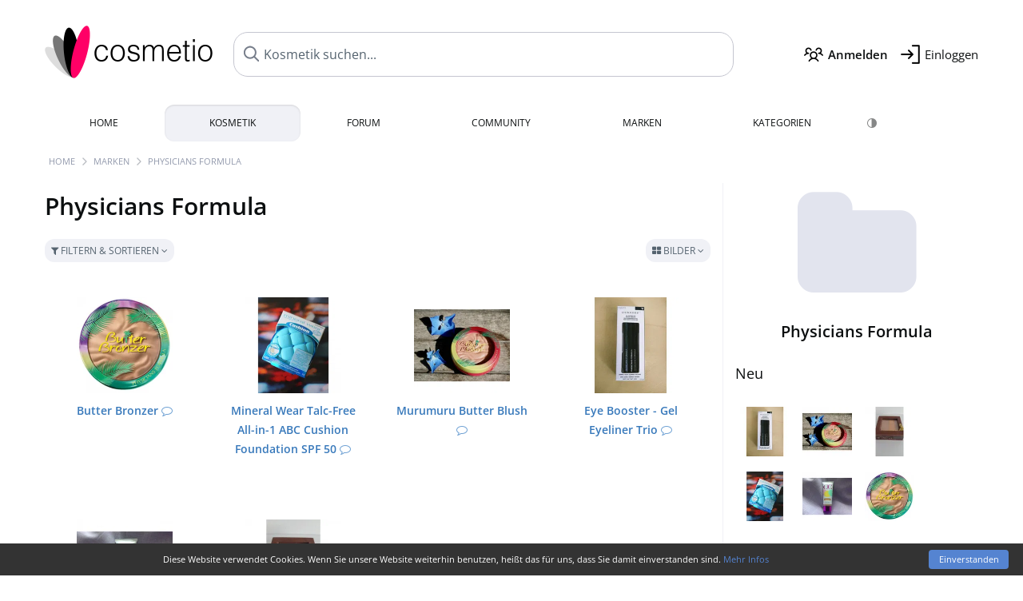

--- FILE ---
content_type: text/html; charset=UTF-8
request_url: https://www.cosmetio.de/Kosmetik/Physicians-Formula
body_size: 3941
content:
<!DOCTYPE html>

<html lang="de">

	<head>

		<meta charset="utf-8">
				<meta name="viewport" content="width=device-width, initial-scale=1.0, viewport-fit=cover">
						<meta name="theme-color" content="#f0f1f6">				<link rel="preload" href="https://assets.cosmetio.de/css/_style_defer7.css" as="style" onload="this.onload=null;this.rel='stylesheet'">
<noscript><link rel="stylesheet" href="https://assets.cosmetio.de/css/_style_defer7.css"></noscript>
<link rel="stylesheet" href="https://assets.cosmetio.de/css/_style7.css">


		<link rel="icon" type="image/svg+xml" href="https://images.cosmetio.de/favi/favicon.svg">
<link rel="apple-touch-icon" sizes="57x57" href="https://images.cosmetio.de/favi/apple-icon-57x57.png">
<link rel="apple-touch-icon" sizes="60x60" href="https://images.cosmetio.de/favi/apple-icon-60x60.png">
<link rel="apple-touch-icon" sizes="72x72" href="https://images.cosmetio.de/favi/apple-icon-72x72.png">
<link rel="apple-touch-icon" sizes="76x76" href="https://images.cosmetio.de/favi/apple-icon-76x76.png">
<link rel="apple-touch-icon" sizes="114x114" href="https://images.cosmetio.de/favi/apple-icon-114x114.png">
<link rel="apple-touch-icon" sizes="120x120" href="https://images.cosmetio.de/favi/apple-icon-120x120.png">
<link rel="apple-touch-icon" sizes="144x144" href="https://images.cosmetio.de/favi/apple-icon-144x144.png">
<link rel="apple-touch-icon" sizes="152x152" href="https://images.cosmetio.de/favi/apple-icon-152x152.png">
<link rel="apple-touch-icon" sizes="180x180" href="https://images.cosmetio.de/favi/apple-icon-180x180.png">
<link rel="icon" type="image/png" sizes="192x192"  href="https://images.cosmetio.de/favi/android-icon-192x192.png">
<link rel="icon" type="image/png" sizes="32x32" href="https://images.cosmetio.de/favi/favicon-32x32.png">
<link rel="icon" type="image/png" sizes="96x96" href="https://images.cosmetio.de/favi/favicon-96x96.png">
<link rel="icon" type="image/png" sizes="16x16" href="https://images.cosmetio.de/favi/favicon-16x16.png">
<meta name="msapplication-TileColor" content="#ffffff">
<meta name="msapplication-TileImage" content="https://images.cosmetio.de/favi/ms-icon-144x144.png">
<meta name="theme-color" content="#ffffff">				
				<title>Physicians Formula - Alle Produkte, Rezensionen und Bewertungen</title>
			</head>

<body>

<div id="disable_div"></div>


	<div class="header-wrapper">
		<header>
			
<div class="header-v2" id="page-top">

	<div class="pre-nav flex">

		<div class="left">
			<div class="logo-holder-v2" itemscope itemtype="https://schema.org/Organization">
				<a href="https://www.cosmetio.de" itemprop="url"><img src="https://images.cosmetio.de/logos/logo.png" class="logo-v2" alt="Cosmetio - Die Kosmetik-Community" itemprop="logo"></a>
			</div>
		</div>
		<!-- end left -->

		<div id="search-top" class="middle search hide-mobile">
			<form action="https://www.cosmetio.de/s_products_x.php" method="get">
				<input type="hidden" name="in" value="1">
				<input id="s_top" name="filter" type="text" value="" spellcheck="false" autocomplete="off" onkeyup="showResult(event);" placeholder="Kosmetik suchen..." aria-label="Kosmetik suchen...">
			</form>

		</div>
		<!-- end middle -->

		<div class="right">

			<div class="header-icons flex">
				<div class="icon search pointer" onclick="toggleSearch()"></div>
				<div class="icon login-reg register pointer"><a href="https://www.parfumo.de/account/register" target="_blank" class="black"><span class="bold">Anmelden</span></a></div>
				<div id="login-btn" class="icon login-reg login pointer black"><span>Einloggen</span></div>
				<div id="sb-btn" class="icon sb pointer"></div>
			</div>

		</div>
		<!-- end right -->

	</div>
	<!-- end pre-nav -->

	<div class="nav-container">
		<nav class="navi">
			<a href="https://www.cosmetio.de" class="">Home</a>
			<a href="https://www.cosmetio.de/Kosmetik" class="current">Kosmetik</a>
			<a href="https://www.cosmetio.de/forums" class="">Forum</a>
			<a href="https://www.cosmetio.de/Community" class="">Community</a>
			<a href="https://www.cosmetio.de/Marken" class="">Marken</a>
			<a href="https://www.cosmetio.de/Kategorien" class="">Kategorien</a>
			<div class="lang_switch">
			<a href="#" class="action_darkmode secondary" title="Dark Mode"><img src="https://images.cosmetio.de/nav_darkmode.png" alt="Dark Mode" class="navi_icon"><span class="hide-desktop"> Dark</span></a>
	</div>
		</nav>
	</div>

</div>

<div class="nav-bottom cb"></div>

<div class="login-container grey-box mt-0-5 hide">
    <div class="login-container-form">
        <div class="text-lg bold mt-2 mb-1">Einloggen</div>
        <form action="https://www.cosmetio.de/board/login.php" method="post">
            <input type="hidden" name="autologin" value="checked">
            <input type="hidden" name="login" value="Login">
                            <input type="hidden" name="redirect" value="">
                        <div class="pb-1">
                <input type="text" placeholder="Benutzername" name="username" id="username" class="uk-input"><br>
                <input type="password" placeholder="Passwort" name="password" id="password" class="uk-input" style="margin-top: 4px;"><br>
                <button class="pbtn pbtn-blue login-btn w-100 mt-1" type="submit">Einloggen</button>
                <div class="cb"></div>
                <div class="mt-1"><a href="https://www.parfumo.de/account/password_forgot" target="_blank">Passwort vergessen?</a></div>
                <div class="mt-1"><a href="https://www.parfumo.de/account/register" target="_blank">Noch kein Account angemeldet?</a></div>
            </div>
        </form>
    </div>
</div>
<div class="nav-bottom cb"></div>

<div id="livesearch"></div>

		</header>
	</div>

			<div class="bc_wrapper"><div id="bc_holder" class="flex w-100"><div class="bc_link"><a href="https://www.cosmetio.de">Home</a></div><div class="bc_sep"></div><div class="bc_link"><a href="https://www.cosmetio.de/Marken">Marken</a></div><div class="bc_sep"></div><div class="bc_link"><a href="https://www.cosmetio.de/Kosmetik/Physicians-Formula">Physicians Formula</a></div></div></div>
	
	<div class="body-wrapper w-100">

		<div class="page-wrapper">
<div class="content_wrapper">


<div class="main">
	
<h1 class="nick_title fl">Physicians Formula</h1>

<div class="cb"></div>

<form id="pf-form" method="get" action="">
		<div class="p-filter-section-wrap mt-1 mb-1">
		<div class="p-filter-section-filter nowrap pointer" onclick="toggleWithArrows('.p-filter-section-hidden-wrap','.arr')" >
							<div class="pbtn-link pbtn-link-small"><i class="fa fa-filter" aria-hidden="true"></i> Filtern & Sortieren <i class="fa fa-angle-down arr"></i></div>
								</div>
		<div class="p-filter-section-view">
			  

	<div class="pdropdn inline">
		<span class="pbtn-link pbtn-link-small pointer" onclick="toggleViewDropdown(this)">
							<i class="fa fa-th-large" aria-hidden="true"></i> Bilder						<i class="fa fa-angle-down" aria-hidden="true"></i>
		</span>
		<div class="pdropdn-options" style="display:none;">
			<a href="https://www.cosmetio.de/action/change_list_type.php?list_type=image" rel="nofollow"><i class="fa fa-th-large" aria-hidden="true"></i> Bilder</a>
			<a href="https://www.cosmetio.de/action/change_list_type.php?list_type=list" rel="nofollow"><i class="fa fa-align-justify" aria-hidden="true"></i> Liste</a>
		</div>
	</div>

		</div>
	</div>

	<div class="p-filter-section-hidden-wrap hide">

		<div class="p-filter-section-hidden">

			<div class="left">

									<select id="pf-order" name="order" class="uk-select pf-trigger">

						
						
						<option value="n_asc" >Name (A - Z)</option>
						<option value="n_desc" >Name (Z - A)</option>

						
						
						<option value="v_desc" >Bewertung (beliebt)</option>
						<option value="v_asc" >Bewertung (wenig beliebt)</option>


													<option value="nv_desc" >Popularität (höchste)</option>
							<option value="nv_asc" >Popularität (niedrigste)</option>
															<option value="nr_desc" >Anzahl Rezensionen (viele)</option>
								<option value="nr_asc" >Anzahl Rezensionen (wenige)</option>
													
											</select>

					
				
							</div>

			<div class="right">
							</div>
		</div>
	</div>
</form>




  

<div class="pgrid">

    
	<div class="col col-normal">
						<div class="image">
			<a href="https://www.cosmetio.de/Kosmetik/Physicians-Formula/Butter-Bronzer"><img src="https://media.cosmetio.de/products/7d/7de642_butter-bronzer-physicians-formula_1200.jpg?width=240&aspect_ratio=1:1" alt="Butter Bronzer von Physicians Formula" loading="lazy"></a>
		</div>
							
		
		<div class="name">
			<a href="https://www.cosmetio.de/Kosmetik/Physicians-Formula/Butter-Bronzer">Butter Bronzer</a>
			
						<span class="nr_reviews"><i class="fa fa-comment-o lightblue" title="1 Rezension"></i></span>		
		</div>
		
			</div>

    
	<div class="col col-normal">
						<div class="image">
			<a href="https://www.cosmetio.de/Kosmetik/Physicians-Formula/Mineral-Wear-Talc-Free-All-in-1-ABC-Cushion-Foundation-SPF-50"><img src="https://media.cosmetio.de/products/55/55cb6c_mineral-wear-talc-free-all-in-1-abc-cushion-foundation-spf-50-physicians-formula_1200.jpg?width=240&aspect_ratio=1:1" alt="Mineral Wear Talc-Free All-in-1 ABC Cushion Foundation SPF 50 von Physicians Formula" loading="lazy"></a>
		</div>
							
		
		<div class="name">
			<a href="https://www.cosmetio.de/Kosmetik/Physicians-Formula/Mineral-Wear-Talc-Free-All-in-1-ABC-Cushion-Foundation-SPF-50">Mineral Wear Talc-Free All-in-1 ABC Cushion Foundation SPF 50</a>
			
						<span class="nr_reviews"><i class="fa fa-comment-o lightblue" title="2 Rezensionen"></i></span>		
		</div>
		
			</div>

    
	<div class="col col-normal">
						<div class="image">
			<a href="https://www.cosmetio.de/Kosmetik/Physicians-Formula/murumuru-butter-blush"><img src="https://media.cosmetio.de/products/1c/1c44e4_murumuru-butter-blush-physicians-formula_1200.jpg?width=240&aspect_ratio=1:1" alt="Murumuru Butter Blush von Physicians Formula" loading="lazy"></a>
		</div>
							
		
		<div class="name">
			<a href="https://www.cosmetio.de/Kosmetik/Physicians-Formula/murumuru-butter-blush">Murumuru Butter Blush</a>
			
						<span class="nr_reviews"><i class="fa fa-comment-o lightblue" title="1 Rezension"></i></span>		
		</div>
		
			</div>

    
	<div class="col col-normal">
						<div class="image">
			<a href="https://www.cosmetio.de/Kosmetik/Physicians-Formula/eye-booster-gel-eyeliner-trio"><img src="https://media.cosmetio.de/products/aa/aa6029_eye-booster-gel-eyeliner-trio-physicians-formula_1200.jpg?width=240&aspect_ratio=1:1" alt="Eye Booster - Gel Eyeliner Trio von Physicians Formula" loading="lazy"></a>
		</div>
							
		
		<div class="name">
			<a href="https://www.cosmetio.de/Kosmetik/Physicians-Formula/eye-booster-gel-eyeliner-trio">Eye Booster - Gel Eyeliner Trio</a>
			
						<span class="nr_reviews"><i class="fa fa-comment-o lightblue" title="1 Rezension"></i></span>		
		</div>
		
			</div>

    
	<div class="col col-normal">
						<div class="image">
			<a href="https://www.cosmetio.de/Kosmetik/Physicians-Formula/Super-CC-Color-Correction-Care-CC-Cream-SPF-30"><img src="https://media.cosmetio.de/products/b8/b84a27_super-cc-color-correction-care-cc-cream-spf-30-physicians-formula_1200.jpg?width=240&aspect_ratio=1:1" alt="Super CC Color Correction + Care CC Cream SPF 30 von Physicians Formula" loading="lazy"></a>
		</div>
							
		
		<div class="name">
			<a href="https://www.cosmetio.de/Kosmetik/Physicians-Formula/Super-CC-Color-Correction-Care-CC-Cream-SPF-30">Super CC Color Correction + Care CC Cream SPF 30</a>
			
						<span class="nr_reviews"><i class="fa fa-comment-o lightblue" title="1 Rezension"></i></span>		
		</div>
		
			</div>

    
	<div class="col col-normal">
						<div class="image">
			<a href="https://www.cosmetio.de/Kosmetik/Physicians-Formula/Cashmere-Wear-Bronzer"><img src="https://media.cosmetio.de/products/6b/6b0601_cashmere-wear-ultra-smoothing-bronzer-physicians-formula_1200.jpg?width=240&aspect_ratio=1:1" alt="Cashmere Wear Ultra-Smoothing Bronzer von Physicians Formula" loading="lazy"></a>
		</div>
							
		
		<div class="name">
			<a href="https://www.cosmetio.de/Kosmetik/Physicians-Formula/Cashmere-Wear-Bronzer">Cashmere Wear Ultra-Smoothing Bronzer</a>
			
						<span class="nr_reviews"><i class="fa fa-comment-o lightblue" title="1 Rezension"></i></span>		
		</div>
		
			</div>
</div>

</div>

<div class="sidebar">
	

<div class="text-center mb-2">
	<i class="fa fa-folder icon_sidebar"></i>
	<div class="text-xl bold mt-1">Physicians Formula</div>
</div>

	<div class="text-lg mb-2">Neu</div>
	
         <a href="https://www.cosmetio.de/Kosmetik/Physicians-Formula/eye-booster-gel-eyeliner-trio"><img src="https://media.cosmetio.de/products/aa/aa6029_eye-booster-gel-eyeliner-trio-physicians-formula_1200.jpg?width=120&aspect_ratio=1:1" alt="Eye Booster - Gel Eyeliner Trio von Physicians Formula" loading="lazy" class="p_pic_sidebar" onerror="this.style.display='none'"></a>
    
         <a href="https://www.cosmetio.de/Kosmetik/Physicians-Formula/murumuru-butter-blush"><img src="https://media.cosmetio.de/products/1c/1c44e4_murumuru-butter-blush-physicians-formula_1200.jpg?width=120&aspect_ratio=1:1" alt="Murumuru Butter Blush von Physicians Formula" loading="lazy" class="p_pic_sidebar" onerror="this.style.display='none'"></a>
    
         <a href="https://www.cosmetio.de/Kosmetik/Physicians-Formula/Cashmere-Wear-Bronzer"><img src="https://media.cosmetio.de/products/6b/6b0601_cashmere-wear-ultra-smoothing-bronzer-physicians-formula_1200.jpg?width=120&aspect_ratio=1:1" alt="Cashmere Wear Ultra-Smoothing Bronzer von Physicians Formula" loading="lazy" class="p_pic_sidebar" onerror="this.style.display='none'"></a>
    
         <a href="https://www.cosmetio.de/Kosmetik/Physicians-Formula/Mineral-Wear-Talc-Free-All-in-1-ABC-Cushion-Foundation-SPF-50"><img src="https://media.cosmetio.de/products/55/55cb6c_mineral-wear-talc-free-all-in-1-abc-cushion-foundation-spf-50-physicians-formula_1200.jpg?width=120&aspect_ratio=1:1" alt="Mineral Wear Talc-Free All-in-1 ABC Cushion Foundation SPF 50 von Physicians Formula" loading="lazy" class="p_pic_sidebar" onerror="this.style.display='none'"></a>
    
         <a href="https://www.cosmetio.de/Kosmetik/Physicians-Formula/Super-CC-Color-Correction-Care-CC-Cream-SPF-30"><img src="https://media.cosmetio.de/products/b8/b84a27_super-cc-color-correction-care-cc-cream-spf-30-physicians-formula_1200.jpg?width=120&aspect_ratio=1:1" alt="Super CC Color Correction + Care CC Cream SPF 30 von Physicians Formula" loading="lazy" class="p_pic_sidebar" onerror="this.style.display='none'"></a>
    
         <a href="https://www.cosmetio.de/Kosmetik/Physicians-Formula/Butter-Bronzer"><img src="https://media.cosmetio.de/products/7d/7de642_butter-bronzer-physicians-formula_1200.jpg?width=120&aspect_ratio=1:1" alt="Butter Bronzer von Physicians Formula" loading="lazy" class="p_pic_sidebar" onerror="this.style.display='none'"></a>
     <div class="cb"></div>
    <br>

<div class="text-sm leading-6 lightgrey mb-1">Cosmetio kennt <strong>6</strong> Produkte dieser Marke.</div>

<div itemscope itemtype="http://schema.org/Product">

    <meta itemprop="name" content="Physicians Formula">
    <meta itemprop="brand" content="Physicians Formula">

    <span itemprop="aggregateRating" itemscope="" itemtype="http://schema.org/AggregateRating">
        <meta itemprop="worstRating" content="0">
        <meta itemprop="bestRating" content="10">
        <meta itemprop="ratingCount" content="9">
        <meta itemprop="ratingValue" content="0.0">
    </span>

</div>

<div class="text-sm leading-6 lightgrey mb-1">
Die Produkte wurden mit durchschnittlich <strong><span itemprop="ratingValue">0.0</span> von <span itemprop="bestRating">10</span></strong> bewertet. Es wurden insgesamt <strong>9</strong> Stimmen zu Produkte dieser Marke abgegeben.</div>


	<a href="https://www.physiciansformula.com" class="pbtn-link mb-3" target="_blank" rel="noopener">Website von Physicians Formula <i class="fa fa-angle-right" aria-hidden="true"></i></a>


	<div class="text-lg mb-2">Beliebt</div>
	<div class="mb-3">
					<a href="https://www.cosmetio.de/Kosmetik/Physicians-Formula/Butter-Bronzer"><img src="https://media.cosmetio.de/products/7d/7de642_butter-bronzer-physicians-formula_1200.jpg?width=120&aspect_ratio=1:1" alt="Butter Bronzer von Physicians Formula" loading="lazy" class="p_pic_sidebar" onerror="this.style.display='none'"></a>
					<a href="https://www.cosmetio.de/Kosmetik/Physicians-Formula/Mineral-Wear-Talc-Free-All-in-1-ABC-Cushion-Foundation-SPF-50"><img src="https://media.cosmetio.de/products/55/55cb6c_mineral-wear-talc-free-all-in-1-abc-cushion-foundation-spf-50-physicians-formula_1200.jpg?width=120&aspect_ratio=1:1" alt="Mineral Wear Talc-Free All-in-1 ABC Cushion Foundation SPF 50 von Physicians Formula" loading="lazy" class="p_pic_sidebar" onerror="this.style.display='none'"></a>
			</div>
</div>


</div>

<script src="https://www.cosmetio.de/js/plugins/jquery-3.7.1.min.js"></script>
<script src="https://assets.cosmetio.de/js/_jsdefault7.js"></script>
<script src="https://assets.cosmetio.de/js/main7.js"></script>




<script>$(document).on('click','.action_darkmode',function(e){e.preventDefault();$(this).html('<i class="fa fa-spinner fa-spin"></i>');toggleDarkMode();});$(".pf-trigger").change(function(){$('#pf-form').submit();});</script>

<script id="cookieinfo" src="https://www.cosmetio.de/js/cookieinfo.min.js" data-message="Diese Website verwendet Cookies. Wenn Sie unsere Website weiterhin benutzen, heißt das für uns, dass Sie damit einverstanden sind. <a href='/datenschutz.php' style='color:#5584d1'>Mehr Infos</a>" data-close-text="Einverstanden" data-bg="#333" data-fg="#fff" data-divlink="#fff" data-divlinkbg="#5584d1"></script>
<script>setTimeout(function(){var b=document.querySelector('.cookieinfo-close');if(b){b.style.borderRadius='4px';b.addEventListener('click',function(){if(typeof loadGA==='function')loadGA();});}},100);</script>
</div><!-- page-wrapper end -->
</div><!-- body-wrapper end -->

<footer id="footer_holder">

  <div id="footer">

    <div class="footer-links leading-8 flex">

      <div class="section">
          <div class="links">

            <div class="section_title upper">Alles über Kosmetik</div>

              <a href="https://www.cosmetio.de/Kosmetik" class="lightgrey">Kosmetik</a><br>
              <a href="https://www.cosmetio.de/Marken" class="lightgrey">Kosmetikmarken</a><br>
              <a href="https://www.cosmetio.de/Kategorien" class="lightgrey">Kategorien</a><br>
                
          </div>
      </div>

      <div class="section">
          <div class="links">

            <div class="section_title upper">Cosmetio</div>

            <a href="https://www.cosmetio.de/Regeln" class="lightgrey">Community Guidelines</a><br>
            <a href="https://www.parfumo.de" class="lightgrey">Parfum</a>
            
          </div>
      </div>

      <div class="section">
        <div class="section_title upper">Social</div>      

        <div class="social-icons flex">
          <div><a href="https://instagram.com/cosmetio" rel="noopener" target="_blank"><img src="https://images.cosmetio.de/social/instagram.png" alt="Instagram" loading="lazy"></a></div>
          <div><a href="https://www.facebook.com/Parfumo.de" rel="noopener" target="_blank"><img src="https://images.cosmetio.de/social/facebook.png" alt="Facebook" loading="lazy"></a></div>
          <div><a href="https://x.com/Cosmetio" rel="noopener" target="_blank"><img src="https://images.cosmetio.de/social/x.png" alt="X" loading="lazy"></a></div>

        </div>

       
      </div>

      <div class="section">        
          <div class="links">
            <a href="https://www.cosmetio.de/Sitemap" class="lightgrey">Sitemap</a><br>
            <a href="https://www.cosmetio.de/Datenschutzerklaerung" class="lightgrey">Datenschutzerklärung</a><br>
            <a href="https://www.parfumo.de/support-us" class="lightgrey" target="_blank">Unterstützen</a><br>
            <a href="https://www.parfumo.de/impressum" class="lightgrey" target="_blank">Impressum</a>
          </div>  
      </div>

    </div>


   <div class="text-2xs text-center lightgrey upper mt-3">Mit euch auf Beauty-Reise seit 2015! | &copy; Parfumo</div>

  </div><!-- footer end -->

</footer><!-- footer_holder end -->

</body></html>


--- FILE ---
content_type: application/javascript
request_url: https://assets.cosmetio.de/js/main7.js
body_size: 2169
content:
var vis=(function(){var stateKey,eventKey,keys={hidden:"visibilitychange",webkitHidden:"webkitvisibilitychange",mozHidden:"mozvisibilitychange",msHidden:"msvisibilitychange"};for(stateKey in keys){if(stateKey in document){eventKey=keys[stateKey];break;}}
return function(c){if(c)document.addEventListener(eventKey,c);return!document[stateKey];}})();function liveSearchKeyNav(el,input){var currItem=null;if(window.screen.width>767){$(input).off('keydown.liveSearchNav').keydown(function(e){var c=null;var itemSelector=$(el).find('.ls-product-item').length?'.ls-product-item':'tr';switch(e.which){case 38:if(currItem&&currItem.prev(itemSelector).length){c=currItem.prev(itemSelector);}else if(!currItem){c=$(el+' '+itemSelector+':last');}
break;case 40:if(currItem&&currItem.next(itemSelector).length){c=currItem.next(itemSelector);}else if(!currItem){c=$(el+' '+itemSelector+':first');}
break;case 13:if(currItem){var overlayLink=currItem.find('.ls-product-overlay');if(overlayLink.length){window.location.href=overlayLink.attr('href');}else{if(currItem.attr('onclick')){currItem.click();}else{var clickable=currItem.find('a').first();if(clickable.length&&clickable.attr('href')){window.location.href=clickable.attr('href');}}}
e.preventDefault();}
break;}
if(c&&c.length){currItem&&currItem.removeClass('active');currItem=c;currItem.addClass('active');}});}}
function preventIOSLongPress(selector){$(selector).css({'-webkit-user-select':'none','-webkit-touch-callout':'none','user-select':'none'});$(selector).on('contextmenu',function(e){e.preventDefault();return false;});}
function toggleWithArrows(el,el_arr){if($(el).css('display')=='none'){$(el_arr).toggleClass('toggle-up');$(el).slideDown('fast');}else{$(el_arr).toggleClass('toggle-up');$(el).slideUp('fast');}}
function createAm5Chart(chartType,containerId,chartData,buildCallback){var loaderKey='am5'+chartType.charAt(0).toUpperCase()+chartType.slice(1)+'LoaderPromise';window[loaderKey]=window[loaderKey]||(function(){function loadScript(src){return new Promise(function(resolve,reject){var existing=document.querySelector('script[src="'+src+'"]');if(existing){if(existing.dataset.loaded=='true'){resolve();return;}
existing.addEventListener('load',function(){resolve();});existing.addEventListener('error',function(){reject(new Error('Failed to load: '+src));});return;}
var script=document.createElement('script');script.src=src;script.onload=function(){script.dataset.loaded='true';resolve();};script.onerror=function(){reject(new Error('Failed to load: '+src));};document.head.appendChild(script);});}
var baseUrl="/js/plugins/amcharts5/";var promise=loadScript(baseUrl+"index.js");if(chartType=='xy'){promise=promise.then(function(){return loadScript(baseUrl+"xy.js");});}else if(chartType=='pie'){promise=promise.then(function(){return loadScript(baseUrl+"percent.js");});}else if(chartType=='radar'){promise=promise.then(function(){return loadScript(baseUrl+"xy.js");}).then(function(){return loadScript(baseUrl+"radar.js");});}else if(chartType=='treemap'){promise=promise.then(function(){return loadScript(baseUrl+"hierarchy.js");});}
return promise.then(function(){return loadScript(baseUrl+"themes/Animated.js");});})();window[loaderKey].then(function(){am5.ready(function(){var element=document.getElementById(containerId);if(!element)return;am5.addLicense("AM5C-1003-3840-9045-0141");if(element._am5){element._am5.dispose();}
var root=am5.Root.new(containerId,{useSafeResolution:false});root.setThemes([am5themes_Animated.new(root)]);buildCallback(root,chartData);});}).catch(function(error){});}
function ratingsComparer(index){return function(a,b){var valA=getRatingsCellValue(a,index),valB=getRatingsCellValue(b,index)
return $.isNumeric(valA)&&$.isNumeric(valB)?valA-valB:valA.toString().localeCompare(valB)}}
function getRatingsCellValue(row,index){return $(row).children('td').eq(index).data('v')}
function ratingDetails(el,label_color,csrf_key){$('.barfiller_element').addClass('greyscale opacity-50');el.removeClass('greyscale opacity-50');el.find('i').toggleClass('toggle-up toggle-down');var details_type=el.data('type');var p_id=el.data('p_id');var h=el.data('h');var block=el.data('block');var voting_distribution=el.data('voting_distribution');if($('#rating_details').is(':visible')!==false&&$('#rating_details').data('type')==details_type){$('#rating_details').slideUp('fast').remove();$('.barfiller_element').removeClass('greyscale opacity-50');}else{if($('#rating_details').is(':visible')!==false){$('#rating_details').remove();}
if($(window).width()>1065&&(block==1||block==3)&&$('.barfiller_element').length>1){block++;}
if($(window).width()<=767){$('html, body').animate({scrollTop:$(el).offset().top-50},'fast');}
$('*[data-block="'+block+'"]').after('<div id="rating_details" class="grey-box w-100 hide" data-type="'+details_type+'"><div class="ajax_loader_div_center"></div></div>');$('#rating_details').slideDown('fast');$.post("/action/product/get_ratings_details.php",{type:details_type,p_id:p_id,dist:voting_distribution,csrf_key:csrf_key,h:h},function(data){$('#rating_details').html(data);$('.rating_details_close').click(function(){$(el).click();});$('th').click(function(){$('.dist-u-sort').removeClass('opacity-25').addClass('opacity-25');$(this).children('i').removeClass('opacity-25').toggleClass('fa-chevron-circle-up fa-chevron-circle-down');var table=$(this).parents('table').eq(0);var rows=table.find('tr:gt(0)').toArray().sort(ratingsComparer($(this).index()));this.asc=!this.asc;if(!this.asc){rows=rows.reverse();}
for(var i=0;i<rows.length;i++){table.append(rows[i]);}});var chartDiv=document.getElementById('chartdiv');var chartData=JSON.parse(chartDiv.dataset.chartData);var chartColor=chartDiv.dataset.chartColor;createAm5Chart('xy','chartdiv',chartData,function(root,data){var chart=root.container.children.push(am5xy.XYChart.new(root,{paddingLeft:12,paddingRight:12}));var xRenderer=am5xy.AxisRendererX.new(root,{minGridDistance:20});xRenderer.labels.template.setAll({fill:am5.color("#"+label_color),fontSize:11});var xAxis=chart.xAxes.push(am5xy.CategoryAxis.new(root,{categoryField:"r",renderer:xRenderer}));var yRenderer=am5xy.AxisRendererY.new(root,{});yRenderer.labels.template.setAll({fill:am5.color("#"+label_color),fontSize:11});var yAxis=chart.yAxes.push(am5xy.ValueAxis.new(root,{min:0,renderer:yRenderer}));var series=chart.series.push(am5xy.ColumnSeries.new(root,{xAxis:xAxis,yAxis:yAxis,valueYField:"v",categoryXField:"r",fill:am5.color(chartColor),tooltip:am5.Tooltip.new(root,{labelText:"{valueY}"})}));series.columns.template.setAll({strokeOpacity:0});xAxis.data.setAll(data);series.data.setAll(data);series.appear(1000);chart.appear(1000,100);});});}}